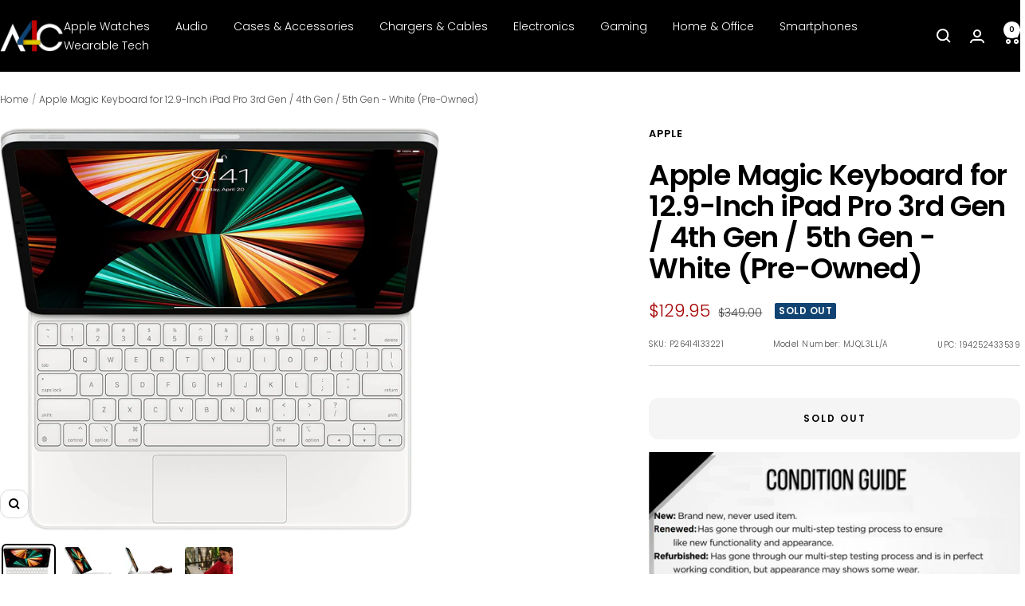

--- FILE ---
content_type: text/javascript; charset=utf-8
request_url: https://a4c.com/products/apple-magic-keyboard-for-12-9-inch-ipad-pro-3rd-gen-4th-gen-5th-gen-white-pre-owned.js
body_size: 909
content:
{"id":7588501815533,"title":"Apple Magic Keyboard for 12.9-Inch iPad Pro 3rd Gen \/ 4th Gen \/ 5th Gen - White (Pre-Owned)","handle":"apple-magic-keyboard-for-12-9-inch-ipad-pro-3rd-gen-4th-gen-5th-gen-white-pre-owned","description":"\u003cp\u003ePRODUCT OVERVIEW\u003c\/p\u003e\u003cp\u003eThe Magic Keyboard is the perfect companion for the iPad Pro, now available in two colors. It features a comfortable, responsive typing experience, a trackpad that opens up new ways to work, a USB-C port for charging, backlit keys, and front and back protection. With a floating cantilever design, iPad Pro attaches magnetically and allows you to smoothly adjust to the perfect viewing angle.\u003c\/p\u003e\u003cp\u003e\u003c\/p\u003e\u003cp\u003e\u003c\/p\u003e\u003cp\u003e\u003c\/p\u003e\u003cp\u003e\u003c\/p\u003e\u003cp\u003e\u003c\/p\u003e\u003cp\u003e\u003c\/p\u003e\u003cp\u003e\u003c\/p\u003e\u003cp\u003e\u003c\/p\u003e\u003cp\u003eKEY FEATURES\u003c\/p\u003e\u003cp\u003eThe Magic Keyboard is the perfect companion for the iPad Pro, now available in two colors.\u003c\/p\u003e\u003cp\u003eIt features a comfortable, responsive typing experience, a trackpad that opens up new ways to work, a USB-C port for charging, backlit keys, and front and back protection.\u003c\/p\u003e\u003cp\u003eWith a floating cantilever design, iPad Pro attaches magnetically and allows you to smoothly adjust to the perfect viewing angle.\u003c\/p\u003e\u003cp\u003eCompatibility: iPad Pro 12.9-inch (3rd generation or later)\u003c\/p\u003e","published_at":"2023-06-14T16:35:32-05:00","created_at":"2022-02-15T20:21:50-06:00","vendor":"Apple","type":"Computers \u0026 Tablets","tags":["Apple","Computers \u0026 Tablets","Electronics","iPad","Out of Stock","Tablet"],"price":12995,"price_min":12995,"price_max":12995,"available":false,"price_varies":false,"compare_at_price":34900,"compare_at_price_min":34900,"compare_at_price_max":34900,"compare_at_price_varies":false,"variants":[{"id":44362304684269,"title":"Default Title","option1":"Default Title","option2":null,"option3":null,"sku":"P26414133221","requires_shipping":true,"taxable":true,"featured_image":{"id":39457832272109,"product_id":7588501815533,"position":1,"created_at":"2024-01-10T17:35:57-06:00","updated_at":"2024-01-10T17:36:09-06:00","alt":null,"width":1500,"height":1378,"src":"https:\/\/cdn.shopify.com\/s\/files\/1\/0095\/0973\/2449\/files\/r22466129858_796cb887-effc-4927-b8e1-e4dad5206cdd.jpg?v=1704929769","variant_ids":[44362304684269]},"available":false,"name":"Apple Magic Keyboard for 12.9-Inch iPad Pro 3rd Gen \/ 4th Gen \/ 5th Gen - White (Pre-Owned)","public_title":null,"options":["Default Title"],"price":12995,"weight":1089,"compare_at_price":34900,"inventory_management":"shopify","barcode":"194252433539","featured_media":{"alt":null,"id":32076296487149,"position":1,"preview_image":{"aspect_ratio":1.089,"height":1378,"width":1500,"src":"https:\/\/cdn.shopify.com\/s\/files\/1\/0095\/0973\/2449\/files\/r22466129858_796cb887-effc-4927-b8e1-e4dad5206cdd.jpg?v=1704929769"}},"requires_selling_plan":false,"selling_plan_allocations":[]}],"images":["\/\/cdn.shopify.com\/s\/files\/1\/0095\/0973\/2449\/files\/r22466129858_796cb887-effc-4927-b8e1-e4dad5206cdd.jpg?v=1704929769","\/\/cdn.shopify.com\/s\/files\/1\/0095\/0973\/2449\/files\/p26414133221_202.jpg?v=1704929769","\/\/cdn.shopify.com\/s\/files\/1\/0095\/0973\/2449\/files\/p26414133221_203.jpg?v=1704929769","\/\/cdn.shopify.com\/s\/files\/1\/0095\/0973\/2449\/files\/p26414133221_204.jpg?v=1704929769"],"featured_image":"\/\/cdn.shopify.com\/s\/files\/1\/0095\/0973\/2449\/files\/r22466129858_796cb887-effc-4927-b8e1-e4dad5206cdd.jpg?v=1704929769","options":[{"name":"Title","position":1,"values":["Default Title"]}],"url":"\/products\/apple-magic-keyboard-for-12-9-inch-ipad-pro-3rd-gen-4th-gen-5th-gen-white-pre-owned","media":[{"alt":null,"id":32076296487149,"position":1,"preview_image":{"aspect_ratio":1.089,"height":1378,"width":1500,"src":"https:\/\/cdn.shopify.com\/s\/files\/1\/0095\/0973\/2449\/files\/r22466129858_796cb887-effc-4927-b8e1-e4dad5206cdd.jpg?v=1704929769"},"aspect_ratio":1.089,"height":1378,"media_type":"image","src":"https:\/\/cdn.shopify.com\/s\/files\/1\/0095\/0973\/2449\/files\/r22466129858_796cb887-effc-4927-b8e1-e4dad5206cdd.jpg?v=1704929769","width":1500},{"alt":null,"id":32076296421613,"position":2,"preview_image":{"aspect_ratio":1.44,"height":834,"width":1201,"src":"https:\/\/cdn.shopify.com\/s\/files\/1\/0095\/0973\/2449\/files\/p26414133221_202.jpg?v=1704929769"},"aspect_ratio":1.44,"height":834,"media_type":"image","src":"https:\/\/cdn.shopify.com\/s\/files\/1\/0095\/0973\/2449\/files\/p26414133221_202.jpg?v=1704929769","width":1201},{"alt":null,"id":32076296618221,"position":3,"preview_image":{"aspect_ratio":1.561,"height":801,"width":1250,"src":"https:\/\/cdn.shopify.com\/s\/files\/1\/0095\/0973\/2449\/files\/p26414133221_203.jpg?v=1704929769"},"aspect_ratio":1.561,"height":801,"media_type":"image","src":"https:\/\/cdn.shopify.com\/s\/files\/1\/0095\/0973\/2449\/files\/p26414133221_203.jpg?v=1704929769","width":1250},{"alt":null,"id":32076296716525,"position":4,"preview_image":{"aspect_ratio":1.0,"height":1000,"width":1000,"src":"https:\/\/cdn.shopify.com\/s\/files\/1\/0095\/0973\/2449\/files\/p26414133221_204.jpg?v=1704929769"},"aspect_ratio":1.0,"height":1000,"media_type":"image","src":"https:\/\/cdn.shopify.com\/s\/files\/1\/0095\/0973\/2449\/files\/p26414133221_204.jpg?v=1704929769","width":1000}],"requires_selling_plan":false,"selling_plan_groups":[]}

--- FILE ---
content_type: text/plain; charset=utf-8
request_url: https://d-ipv6.mmapiws.com/ant_squire
body_size: 147
content:
a4c.com;019bc10a-e159-722f-8915-559fed6ac2e1:aca9879728752882c4b64c6842701078ef716303